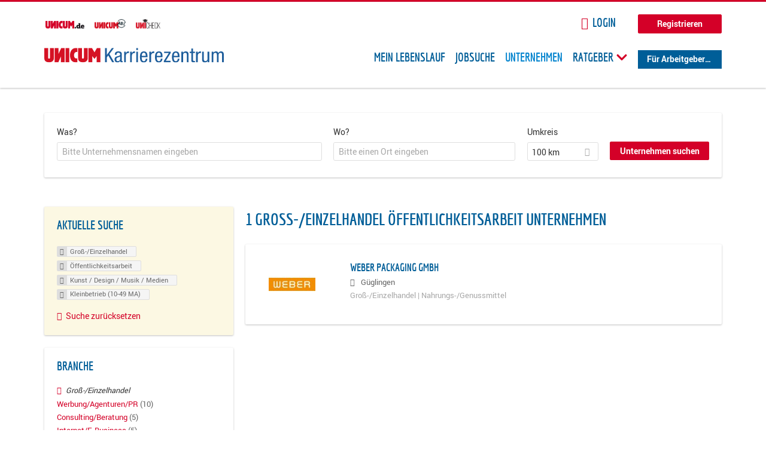

--- FILE ---
content_type: text/html; charset=utf-8
request_url: https://karriere.unicum.de/firmen/gross-einzelhandel/oeffentlichkeitsarbeit/kunst-design-musik-medien/kleinbetrieb-10-49-ma
body_size: 11108
content:
<!DOCTYPE html>
  <!--[if IEMobile 7]><html class="no-js ie iem7" lang="de" dir="ltr"><![endif]-->
  <!--[if lte IE 6]><html class="no-js ie lt-ie9 lt-ie8 lt-ie7" lang="de" dir="ltr"><![endif]-->
  <!--[if (IE 7)&(!IEMobile)]><html class="no-js ie lt-ie9 lt-ie8" lang="de" dir="ltr"><![endif]-->
  <!--[if IE 8]><html class="no-js ie lt-ie9" lang="de" dir="ltr"><![endif]-->
  <!--[if (gte IE 9)|(gt IEMobile 7)]><html class="no-js ie" lang="de" dir="ltr" prefix="og: http://ogp.me/ns# content: http://purl.org/rss/1.0/modules/content/ dc: http://purl.org/dc/terms/ foaf: http://xmlns.com/foaf/0.1/ rdfs: http://www.w3.org/2000/01/rdf-schema# sioc: http://rdfs.org/sioc/ns# sioct: http://rdfs.org/sioc/types# skos: http://www.w3.org/2004/02/skos/core# xsd: http://www.w3.org/2001/XMLSchema# schema: http://schema.org/"><![endif]-->
  <!--[if !IE]><!--><html class="no-js" lang="de" dir="ltr" prefix="og: http://ogp.me/ns# content: http://purl.org/rss/1.0/modules/content/ dc: http://purl.org/dc/terms/ foaf: http://xmlns.com/foaf/0.1/ rdfs: http://www.w3.org/2000/01/rdf-schema# sioc: http://rdfs.org/sioc/ns# sioct: http://rdfs.org/sioc/types# skos: http://www.w3.org/2004/02/skos/core# xsd: http://www.w3.org/2001/XMLSchema# schema: http://schema.org/"><!--<![endif]-->
<head>
  <title>Groß-/Einzelhandel Öffentlichkeitsarbeit Kunst / Design / Musik / Medien Kleinbetrieb (10-49 MA) Unternehmen | Karrierezentrum</title>
  <!--[if IE]><![endif]-->
<meta charset="utf-8" />
<meta name="robots" content="noindex, follow" />
<meta name="description" content="1 Groß-/Einzelhandel Öffentlichkeitsarbeit Kunst / Design / Musik / Medien Kleinbetrieb (10-49 MA) Unternehmen - Unternehmen auf Karrierezentrum" />
<script type="application/ld+json">{"@context":"http:\/\/schema.org","@type":"WebSite","name":"Karrierezentrum","url":"https:\/\/karriere.unicum.de"}</script>
<link as="image" href="https://karriere.unicum.de/sites/default/files/unicum-karrierezentrum-logo.svg" rel="preload" />
<link as="font" href="https://karriere.unicum.de/profiles/recruiter/themes/epiq/dist/fonts/fontawesome-webfont.woff" type="font/woff" crossorigin="1" rel="preload" />
<link as="font" href="https://karriere.unicum.de/sites/all/themes/unicum_ng/dist/fonts/opensans/OpenSans.woff?v=1.0.0" crossorigin="1" type="font/woff2" rel="preload" />
<link as="font" href="https://karriere.unicum.de/sites/all/themes/unicum_ng/dist/fonts/opensans/OpenSans.woff2?v=1.0.0" crossorigin="1" type="font/woff2" rel="preload" />
<link as="font" href="https://karriere.unicum.de/sites/all/themes/unicum_ng/dist/fonts/opensans/OpenSans-Bold.woff?v=1.0.0" crossorigin="1" type="font/woff2" rel="preload" />
<link as="font" href="https://karriere.unicum.de/sites/all/themes/unicum_ng/dist/fonts/opensans/OpenSans-Bold.woff2?v=1.0.0" crossorigin="1" type="font/woff2" rel="preload" />
<link as="font" href="https://karriere.unicum.de/sites/all/themes/unicum_ng/dist/fonts/opensans/OpenSans-Italic.woff?v=1.0.0" crossorigin="1" type="font/woff2" rel="preload" />
<link as="font" href="https://karriere.unicum.de/sites/all/themes/unicum_ng/dist/fonts/opensans/OpenSans-Italic.woff2?v=1.0.0" crossorigin="1" type="font/woff2" rel="preload" />
<link as="font" href="https://karriere.unicum.de/sites/all/themes/unicum_ng/dist/fonts/opensans/OpenSans-Semibold.woff?v=1.0.0" crossorigin="1" type="font/woff2" rel="preload" />
<link as="font" href="https://karriere.unicum.de/sites/all/themes/unicum_ng/dist/fonts/opensans/OpenSans-Semibold.woff2?v=1.0.0" crossorigin="1" type="font/woff2" rel="preload" />
<link rel="shortcut icon" href="https://karriere.unicum.de/sites/all/themes/unicum_ng/favicon.ico" type="image/vnd.microsoft.icon" />
<script>dataLayer = [{"userUid":0}];</script>
<link rel="profile" href="http://www.w3.org/1999/xhtml/vocab" />
<meta property="og:image" name="twitter:image:src" content="https://karriere.unicum.de/sites/all/themes/unicum_ng/dist/images/og-image.jpg" />
<meta property="og:image" content="https://karriere.unicum.de/sites/all/themes/unicum_ng/dist/images/og-image.jpg" />
<meta name="HandheldFriendly" content="true" />
<meta name="MobileOptimized" content="width" />
<meta http-equiv="cleartype" content="on" />
<link rel="apple-touch-icon-precomposed" href="https://karriere.unicum.de/sites/all/themes/unicum_ng/apple-touch-icon-precomposed.png" />
<link rel="apple-touch-icon" href="https://karriere.unicum.de/sites/all/themes/unicum_ng/apple-touch-icon.png" />
<meta name="viewport" content="width=device-width, initial-scale=1.0, minimum-scale=1.0" />
<meta name="generator" content="Drupal 7 (https://www.drupal.org)" />
<link rel="canonical" href="https://karriere.unicum.de/firmen/gross-einzelhandel/oeffentlichkeitsarbeit/kunst-design-musik-medien/kleinbetrieb-10-49-ma" />
<meta property="og:site_name" content="Karrierezentrum" />
<meta property="og:type" content="article" />
<meta property="og:url" content="https://karriere.unicum.de/firmen/gross-einzelhandel/oeffentlichkeitsarbeit/kunst-design-musik-medien/kleinbetrieb-10-49-ma" />
  <link type="text/css" rel="stylesheet" href="https://karriere.unicum.de/sites/default/files/advagg_css/css__MGYe8BQMpEbG5w0P9wGnMuK77K79SzZB76PtgJXvNJg__40bRhkwrIfQBhz5HVJv4q551a6_VdcdFWwD9PG_xjqY__MKN6ot5JlQ6690hHapBrIorVku4jEBISNej9FWLDiRk.css" media="all" />
<style>@font-face{font-family:'drop';src:local(Arial),local(Droid)}@font-face{font-family:'spinjs';src:local(Arial),local(Droid)}.ajax-progress div.throbber{font-family:drop !important;line-height:90px;text-indent:50px;word-spacing:30px;letter-spacing:50px;font-size:50px;font-weight:300;color:#3182c5;background-color:#fff}</style>
<link type="text/css" rel="stylesheet" href="https://karriere.unicum.de/sites/default/files/advagg_css/css__I7Qeu2AwC63XbSsOIKHUMu7XOXiBTN-y1M2fe1tFaO4__hjRk8fiq7qfqnfskO9m9feg7D6qP2cPcmHL9dhwjLbU__MKN6ot5JlQ6690hHapBrIorVku4jEBISNej9FWLDiRk.css" media="all" />

<!--[if lte IE 8]>
<link type="text/css" rel="stylesheet" href="https://karriere.unicum.de/sites/default/files/advagg_css/css__RaQftD9HyPd4uPmz7i3LfR-8jRgZUPDmXJaZ5kvknM4__1wB_UJ5uFFBh0AebLVvknbC690BuKwdj8B_M2pfMkbU__MKN6ot5JlQ6690hHapBrIorVku4jEBISNej9FWLDiRk.css" media="all" />
<![endif]-->
  <script type="text/javascript" src="https://karriere.unicum.de/sites/default/files/advagg_js/js__28y1XDbdTE31StYF_ZUsup7NSS8xdACxSVDWX_8h4CI__4aAa6wTLW0AoH_uqCQ7lkZsGMNzPmCVwdVlnkqM-kwI__MKN6ot5JlQ6690hHapBrIorVku4jEBISNej9FWLDiRk.js"></script>
<script type="text/javascript">
<!--//--><![CDATA[//><!--
document.createElement( "picture" );
//--><!]]>
</script>
<script type="text/javascript" src="https://karriere.unicum.de/sites/default/files/advagg_js/js__gyLbfOItYl8NLy-g4pbfGJHe_hMl20p0kUY71bBALc0__SfYhzI3cWzyZy_3bhOepRoE25wbXgnx4CiOBPvp-9Dc__MKN6ot5JlQ6690hHapBrIorVku4jEBISNej9FWLDiRk.js"></script>
<script type="text/javascript" src="https://maps.googleapis.com/maps/api/js?key=AIzaSyCWqxiBbPXMFjxLCX_6Zdsuuqlmrdk9FdU&amp;libraries=places&amp;language=de"></script>
<script type="text/javascript" src="https://karriere.unicum.de/sites/default/files/advagg_js/js__-ecI8BoX_Q7JC9yZDtGddIUfxacFfiuikmVuvubTW-A__kOus15k0Gim3zbmlUpz9pti5GQJ3fQYl_pcaKBKzxQQ__MKN6ot5JlQ6690hHapBrIorVku4jEBISNej9FWLDiRk.js"></script>
<script type="text/javascript" async="async" src="https://securepubads.g.doubleclick.net/tag/js/gpt.js"></script>
<script type="text/javascript">
<!--//--><![CDATA[//><!--
var googletag=googletag||{};googletag.cmd=googletag.cmd||[];
//--><!]]>
</script>
<script type="text/javascript" src="https://karriere.unicum.de/sites/default/files/advagg_js/js__7Ig3WXQ1TSJNUZBq9frmQyZmSRKjh9K33W1EXnOmAmY__Dwz42xDshCzPEC4DaOZEAAvBiWjWyEFU5S-Z1YZhM5E__MKN6ot5JlQ6690hHapBrIorVku4jEBISNej9FWLDiRk.js"></script>
<script type="text/javascript" src="https://karriere.unicum.de/sites/default/files/advagg_js/js__sFPiGtMG3UL_jaQ8kU0AbDAVfthhTuU5n8Wt0oKigPU__iyZU8OZQQnPpYMCIcrpafs4n5ACdkZunFKjqh-WvRBg__MKN6ot5JlQ6690hHapBrIorVku4jEBISNej9FWLDiRk.js"></script>
<script type="text/javascript" src="https://karriere.unicum.de/sites/default/files/advagg_js/js__2Anhq8cfg7jW5LKla6nuDCQw9dk6_xtiKE3s0bkAOYA__eRtMZaLnCYA5AvZAKTIH3MU4gk_1IcEo6NphAg48jLc__MKN6ot5JlQ6690hHapBrIorVku4jEBISNej9FWLDiRk.js"></script>
<script type="text/javascript" src="https://karriere.unicum.de/sites/default/files/advagg_js/js__XP5DCsQPY6MC0yZULmDacBIOjX7i7FibjaXZ_lbifeI__lydWGeJDUBEtYpwYtu7j7713KHTFKfx4Xp8UEfdt9ss__MKN6ot5JlQ6690hHapBrIorVku4jEBISNej9FWLDiRk.js"></script>
<script type="text/javascript" src="https://karriere.unicum.de/sites/default/files/advagg_js/js__1FY1yspgwIZR5g4XMxFR_jEoyHnCF9UyW386DXV3Zis__MXcfwxlXwxgZt2PBbLUK3JNCrZholrgggD6JHTFzMLo__MKN6ot5JlQ6690hHapBrIorVku4jEBISNej9FWLDiRk.js"></script>
<script type="text/javascript">
<!--//--><![CDATA[//><!--
jQuery.extend(Drupal.settings, {"basePath":"\/","pathPrefix":"","setHasJsCookie":0,"overlay":{"paths":{"admin":"user\/*\/addressbook\/*\/create\nuser\/*\/addressbook\/*\/edit\/*\nuser\/*\/addressbook\/*\/delete\/*\nnode\/*\/access\nimport\nimport\/*\nnode\/*\/import\nnode\/*\/delete-items\nnode\/*\/log\nfield-collection\/*\/*\/edit\nfield-collection\/*\/*\/delete\nfield-collection\/*\/add\/*\/*\nnode\/*\/edit\nnode\/*\/delete\nnode\/*\/revisions\nnode\/*\/revisions\/*\/revert\nnode\/*\/revisions\/*\/delete\nnode\/add\nnode\/add\/*\noverlay\/dismiss-message\njob-bookmarks-anon\njob-bookmarks-anon\/*\nfield-collection\/*\/*\/*\nreplicate\/*\/*\nnode\/*\/replicate\nfield-collection\/*\/*\/replicate\nuser\/*\/socialmedia\nbatch\ntaxonomy\/term\/*\/edit\nuser\/*\/cancel\nuser\/*\/edit\/*\nnode\/*\/revisions\/view\/*\/*\nuser\/*\/saved-searches\ncontact\nresume_set_hidden\/*\njob_unpublish\/*\nbenutzer\nbenutzer\/registrieren\njob_application_reject\/*\nresume-contact-request\/*\nresume-contact-request-approved\/*\nuser\/verify\nrecruiter\/add-job","non_admin":"admin\/structure\/block\/demo\/*\nfield-collection\/*\/*\/view\nadmin\/reports\/status\/php\nadmin\/config\/system\/google-analytics-reports-api\nadmin\/commerce\/orders\/*\/pdf-invoice"},"pathPrefixes":["en","de","id-lang"],"ajaxCallback":"overlay-ajax"},"hurricane":{"map":{"line-height":true,"text-indent":true,"word-spacing":true,"letter-spacing":true,"font-size":true,"font-weight":[null,100,200,300,400,500,600,700,800,900],"font-family":["drop","spinjs"],"text-transform":[null,"none","capitalize","uppercase"],"text-decoration":[null,"none","underline","overline","line-through","blink"],"text-align":[null,"left","right","center","justify"],"white-space":[null,"normal","pre","nowrap","pre-wrap","pre-line"],"font-style":[null,"normal","italic","oblique"],"color":false,"background-color":false}},"search_api_autocomplete":{"search_api_views_company_profile_search":{"custom_path":true}},"formawesome":{"excludes":[""]},"states":{"#edit-company-geo-location":{"visible":{":input[name=\u0022radius\u0022],dummy-empty":{"!value":"empty"},":input[name=\u0022radius\u0022],dummy-not-empty":{"!value":"not empty"}}}},"geocomplete_views_form":{"fields":[{"input":"edit-company-geo-location","root":"root-company-geo-location","dataSelector":"data-geo","logActivity":false,"submit":"edit-submit-company-profile-search","placeholder":"Bitte einen Ort eingeben","returnTypes":["(cities)"],"minLength":1,"queryDelay":250,"fixtures":null,"placeDetailFields":["address_components","formatted_address"],"forceGeocompleteLabel":false},{"input":"edit-company-geo-location","root":"root-company-geo-location","dataSelector":"data-geo","logActivity":false,"submit":"edit-submit-company-profile-search","placeholder":"Bitte einen Ort eingeben","returnTypes":["(cities)"],"minLength":1,"queryDelay":250,"fixtures":null,"placeDetailFields":["address_components","formatted_address"],"forceGeocompleteLabel":false}],"location_bias":{"lat":51,"lng":10,"radius":1000000,"strictBounds":false}},"urlIsAjaxTrusted":{"\/firmen\/gross-einzelhandel\/oeffentlichkeitsarbeit\/kunst-design-musik-medien\/kleinbetrieb-10-49-ma":true},"better_exposed_filters":{"views":{"company_profile_search":{"displays":{"page":{"filters":{"search_api_views_fulltext":{"required":false},"company_geo_location":{"required":false}}}}}}},"facetapi":{"facets":[{"limit":"5","id":"facetapi-facet-search-apicompany-profile-search-block-field-company-profile-infofield-company-size","searcher":"search_api@company_profile_search","realmName":"block","facetName":"field_company_profile_info:field_company_size","queryType":null,"widget":"facetapi_links","showMoreText":"Show more","showFewerText":"Show fewer"},{"limit":"5","id":"facetapi-facet-search-apicompany-profile-search-block-field-company-profile-infofield-company-occupational-fieldparents-all","searcher":"search_api@company_profile_search","realmName":"block","facetName":"field_company_profile_info:field_company_occupational_field:parents_all","queryType":null,"widget":"facetapi_links","showMoreText":"Show more","showFewerText":"Show fewer"},{"limit":"5","id":"facetapi-facet-search-apicompany-profile-search-block-field-company-profile-infofield-company-industryparents-all","searcher":"search_api@company_profile_search","realmName":"block","facetName":"field_company_profile_info:field_company_industry:parents_all","queryType":null,"widget":"facetapi_links","showMoreText":"Show more","showFewerText":"Show fewer"},{"limit":"5","id":"facetapi-facet-search-apicompany-profile-search-block-field-company-profile-infofield-company-field-of-studiesparents-all","searcher":"search_api@company_profile_search","realmName":"block","facetName":"field_company_profile_info:field_company_field_of_studies:parents_all","queryType":null,"widget":"facetapi_links","showMoreText":"Show more","showFewerText":"Show fewer"},{"limit":"0","id":"facetapi-facet-search-apicompany-profile-search-block-search-api-aggregation-first-company-name-letter","searcher":"search_api@company_profile_search","realmName":"block","facetName":"search_api_aggregation_first_company_name_letter","queryType":null,"widget":"facetapi_links","showMoreText":"Show more","showFewerText":"Show fewer"}]},"baseUrl":"https:\/\/karriere.unicum.de","jobsPageUrl":"https:\/\/karriere.unicum.de\/jobs","dataLayer":{"languages":{"en":{"language":"en","name":"English","native":"English","direction":"0","enabled":"1","plurals":"0","formula":"","domain":"","prefix":"en","weight":"0","javascript":""},"de":{"language":"de","name":"German","native":"Deutsch","direction":"0","enabled":"1","plurals":"2","formula":"($n!=1)","domain":"","prefix":"de","weight":"0","javascript":"CHHBbKZYTYhRWJ0omRwJjzeVQZlkFx6LB8NuhAKtWS4"},"id-lang":{"language":"id-lang","name":"ID","native":"ID","direction":"0","enabled":"1","plurals":"0","formula":"","domain":"","prefix":"id-lang","weight":"0","javascript":"f4dTVkBPW4AHO__OHM7cGq69-yrKfuR_szS0eVoqDZg"},"jq":{"language":"jq","name":"jobiqo","native":"jobiqo","direction":"0","enabled":"0","plurals":"0","formula":"","domain":"","prefix":"jq","weight":"0","javascript":"A6Pwj7D6F-g9a2TteEx4d_38p2tawqHe2efAYYYh4gk"}},"defaultLang":"de"},"ajaxPageState":{"js":{"profiles\/recruiter\/modules\/picture\/picturefill\/picturefill.js":1,"profiles\/recruiter\/modules\/picture\/picture.js":1,"sites\/all\/modules\/adspirit\/js\/internal_link_tracking.js":1,"public:\/\/google_tag\/google_tag.script.js":1,"profiles\/recruiter\/modules\/jquery_update\/replace\/jquery\/1.12\/jquery.min.js":1,"misc\/jquery-extend-3.4.0.js":1,"misc\/jquery-html-prefilter-3.5.0-backport.js":1,"misc\/jquery.once.js":1,"misc\/drupal.js":1,"profiles\/recruiter\/themes\/omega\/omega\/js\/no-js.js":1,"profiles\/recruiter\/modules\/jquery_update\/js\/jquery_browser.js":1,"profiles\/recruiter\/modules\/jquery_update\/replace\/ui\/ui\/minified\/jquery.ui.core.min.js":1,"misc\/jquery.ba-bbq.js":1,"modules\/overlay\/overlay-parent.js":1,"profiles\/recruiter\/modules\/hurricane\/hurricane.js":1,"profiles\/recruiter\/modules\/hurricane\/drop.js":1,"profiles\/recruiter\/libraries\/selectize.js\/dist\/js\/standalone\/selectize.js":1,"profiles\/recruiter\/modules\/formawesome\/js\/formawesome.selectize-accessible.js":1,"profiles\/recruiter\/modules\/formawesome\/js\/formawesome.selectize.js":1,"misc\/states.js":1,"misc\/form-single-submit.js":1,"profiles\/recruiter\/modules\/visualization\/js\/visualization.js":1,"sites\/all\/modules\/adspirit\/js\/consentmanager.js":1,"public:\/\/languages\/de_CHHBbKZYTYhRWJ0omRwJjzeVQZlkFx6LB8NuhAKtWS4.js":1,"misc\/autocomplete.js":1,"profiles\/recruiter\/modules\/search_api_autocomplete\/search_api_autocomplete.js":1,"https:\/\/maps.googleapis.com\/maps\/api\/js?key=AIzaSyCWqxiBbPXMFjxLCX_6Zdsuuqlmrdk9FdU\u0026libraries=places\u0026language=de":1,"profiles\/recruiter\/modules\/picture\/lazysizes\/lazysizes.js":1,"https:\/\/securepubads.g.doubleclick.net\/tag\/js\/gpt.js":1,"profiles\/recruiter\/themes\/epiq\/bower_components\/hammerjs\/hammer.js":1,"profiles\/recruiter\/themes\/epiq\/dist\/js\/mobile_menu.js":1,"profiles\/recruiter\/modules\/facetapi\/facetapi.js":1,"profiles\/recruiter\/modules\/datalayer\/datalayer.js":1,"profiles\/recruiter\/modules\/hurricane\/hurricane_integration\/hurricane_autocomplete.js":1,"profiles\/recruiter\/modules\/recruiter_internal\/recruiter_geocomplete\/js\/dist\/main.js":1,"profiles\/recruiter\/modules\/formawesome\/js\/formawesome.status.js":1,"profiles\/recruiter\/themes\/epiq\/bower_components\/jquery-tiptip\/jquery.tipTip.minified.js":1,"profiles\/recruiter\/themes\/epiq\/bower_components\/matchMedia\/matchMedia.js":1,"profiles\/recruiter\/themes\/epiq\/bower_components\/jquery-placeholder\/jquery.placeholder.js":1,"profiles\/recruiter\/themes\/epiq\/bower_components\/svgxuse\/svgxuse.js":1,"profiles\/recruiter\/themes\/epiq\/dist\/js\/dialog.js":1,"profiles\/recruiter\/themes\/epiq\/dist\/js\/dropbutton.js":1,"profiles\/recruiter\/themes\/epiq\/dist\/js\/overlay.js":1,"profiles\/recruiter\/themes\/epiq\/dist\/js\/main.js":1,"profiles\/recruiter\/themes\/epiq\/dist\/js\/polyfill.js":1,"sites\/all\/themes\/unicum_ng\/dist\/js\/unicum_ng.js":1}}});
//--><!]]>
</script>
</head>
<body class="html not-front not-logged-in page-search page-search-companies page-search-companies-gross-einzelhandel page-search-companies-gross-einzelhandel-oeffentlichkeitsarbeit page-search-companies-gross-einzelhandel-oeffentlichkeitsarbeit-kunst-design-musik-medien page-search-companies-gross-einzelhandel-oeffentlichkeitsarbeit-kunst-design-musik-medien-kleinbetrieb-10-49-ma i18n-de section-search sidebar-first has-branding-logo" x-ms-format-detection="none">
  <a href="#main-content" class="element-invisible element-focusable">Zum Hauptinhalt springen</a>
  <script src="/sites/all/modules/adspirit/js/consentmanager.js"></script><script src="/sites/all/modules/adspirit/js/adition_karriere_init.js"></script><noscript aria-hidden="true"><iframe src="https://www.googletagmanager.com/ns.html?id=GTM-M9WWB2Z" height="0" width="0" style="display:none;visibility:hidden" title="Google Tag Manager">Google Tag Manager</iframe></noscript>  <div class="l-page-wrapper clearfix">
  <div class="superbanner-top" dir="superbanner-top">
      </div>
  <div  class="l-page">
    <header class="l-header" role="banner">
      <div class="l-mobile-menu">
        <div class="menu">
          <button class="menu--mobile__switch svg-icon--action svg-icon">
            
<span class="recruiter-epiq-icon svg-icon"  class="recruiter-epiq-icon svg-icon">
<svg xmlns="http://www.w3.org/2000/svg" role="img" aria-labelledby="bars" viewBox="0 0 100 100">
      <title id="bars">Menü</title>
    <use
    xlink:href="https://karriere.unicum.de/sites/all/themes/unicum_ng/dist/icons/defs/icons.svg#bars"></use>
</svg>
</span>
          </button>
        </div>
        <div class="l-branding-mobile">
                                    <a href="/"
                 title="Karrierezentrum" rel="home"
                 class="site-logo">
                <img src="https://karriere.unicum.de/sites/default/files/unicum-karrierezentrum-logo.svg"
                     alt="Karrierezentrum"/>
              </a>
                                        </div>
        <a href="/search/job" class="svg-icon--action svg-icon">
          
<span class="recruiter-epiq-icon svg-icon"  class="recruiter-epiq-icon svg-icon">
<svg xmlns="http://www.w3.org/2000/svg" role="img" aria-labelledby="search" viewBox="0 0 100 100">
      <title id="search">Jobs suchen</title>
    <use
    xlink:href="https://karriere.unicum.de/sites/all/themes/unicum_ng/dist/icons/defs/icons.svg#search"></use>
</svg>
</span>
        </a>
      </div>
      <div class="l-container">
        <div class="l-branding">
                      <a href="/"
               title="Karrierezentrum" rel="home"
               class="site-logo">
              <img src="https://karriere.unicum.de/sites/default/files/unicum-karrierezentrum-logo.svg"
                   alt="Karrierezentrum"/>
            </a>
                    
                            </div>

          <div class="l-region l-region--header">
    <div id="block-block-24" class="block block--block block--block-24">
        <div class="block__content">
    <script src="https://abi.unicum.de/sites/all/themes/unicum/js/adition_karriere_init.js" async="true"></script>  </div>
</div>
  </div>
        <div class="l-navigation-container mobile-menu">
          <div class="navigation-wrapper">
            <div class="navigation__mobile-menu-branding">
                              <a href="/"
                   title="Karrierezentrum" rel="home"
                   class="site-logo">
                  <img src="https://karriere.unicum.de/sites/default/files/unicum-karrierezentrum-logo.svg"
                       alt="Karrierezentrum"/>
                </a>
                            <button class="mobile-menu__close svg-icon--action">
                
<span class="recruiter-epiq-icon svg-icon svg-icon--action"  class="recruiter-epiq-icon svg-icon svg-icon--action">
<svg xmlns="http://www.w3.org/2000/svg" role="img" aria-labelledby="times" viewBox="0 0 100 100">
      <title id="times">Menü schließen</title>
    <use
    xlink:href="https://karriere.unicum.de/sites/all/themes/unicum_ng/dist/icons/defs/icons.svg#times"></use>
</svg>
</span>
              </button>
            </div>
            <div class="l-navigation-top">
                              <div class="l-region l-region--navigation-top">
    <div id="block-block-5" class="block block--block block--toolbar block--block-5">
        <div class="block__content">
    <ul class="menu">
<li><a href="https://www.unicum.de"><img style="padding-left: 2px;" alt="UNICUM.de" src="/sites/all/themes/unicum_ng/dist/images/logos/unicumde-logo.png" target="_blank" /></a></li>
<li><a href="https://abi.unicum.de/"><img alt="Unicum Abi" src="/sites/all/themes/unicum_ng/dist/images/logos/unicum-abi-logo.png" target="_blank" /></a></li>
<li><a href="https://unicheck.unicum.de"><img alt="UNIcheck" src="/sites/all/themes/unicum_ng/dist/images/logos/unicheck-logo.png" target="_blank" /></a></li>
</ul>
  </div>
</div>
<nav id="block-menu-menu-login-menu" role="navigation" class="block block--menu block-user-menu block--menu-menu-login-menu">
      
  <ul class="menu"><li class="first leaf"><a href="/user/login?current=search/companies/gross-einzelhandel/oeffentlichkeitsarbeit/kunst-design-musik-medien/kleinbetrieb-10-49-ma" class="login-transparent">Login</a></li>
<li class="last leaf"><a href="/user/register" class="button--register">Registrieren</a></li>
</ul></nav>
  </div>
            </div>
            <div class="l-navigation-main">
                <div class="l-region l-region--navigation">
    <nav id="block-menu-menu-applicant-menu" role="navigation" class="block block--menu block-main-menu block-applicant-menu block--menu-menu-applicant-menu">
      
  <ul class="menu"><li class="first leaf"><a href="/lebenslauf">Mein Lebenslauf</a></li>
<li class="leaf"><a href="/jobs">Jobsuche</a></li>
<li class="expanded active-trail"><a href="/firmen" title="" class="active-trail active">Unternehmen</a></li>
<li class="expanded menu--list has-sub-menu"><button class="sub-menu__trigger svg-icon--action svg-icon--baseline">Ratgeber
<span class="recruiter-epiq-icon trigger__icon--mobile svg-icon svg-icon--action"  class="recruiter-epiq-icon trigger__icon--mobile svg-icon svg-icon--action">
<svg xmlns="http://www.w3.org/2000/svg" role="img" aria-labelledby="chevron-right" viewBox="0 0 100 100">
    <use
    xlink:href="https://karriere.unicum.de/sites/all/themes/unicum_ng/dist/icons/defs/icons.svg#chevron-right"></use>
</svg>
</span>

<span class="recruiter-epiq-icon trigger__icon--desktop svg-icon svg-icon--action"  class="recruiter-epiq-icon trigger__icon--desktop svg-icon svg-icon--action">
<svg xmlns="http://www.w3.org/2000/svg" role="img" aria-labelledby="chevron-down" viewBox="0 0 100 100">
    <use
    xlink:href="https://karriere.unicum.de/sites/all/themes/unicum_ng/dist/icons/defs/icons.svg#chevron-down"></use>
</svg>
</span>
</button><ul class="menu"><li><button class="sub-menu__close svg-icon--action svg-icon--baseline">
<span class="recruiter-epiq-icon svg-icon"  class="recruiter-epiq-icon svg-icon">
<svg xmlns="http://www.w3.org/2000/svg" role="img" aria-labelledby="chevron-left" viewBox="0 0 100 100">
    <use
    xlink:href="https://karriere.unicum.de/sites/all/themes/unicum_ng/dist/icons/defs/icons.svg#chevron-left"></use>
</svg>
</span>
Zurück</button></li><li class="expanded menu--list has-sub-menu sub-menu__main-link"><a href="https://karriere.unicum.de/ratgeber">Ratgeber</a></li>
<li class="first leaf"><a href="https://karriere.unicum.de/tipps-jobsuche">Tipps zur Jobsuche</a></li>
<li class="leaf"><a href="https://karriere.unicum.de/erfolgreich-bewerben">Erfolgreich bewerben</a></li>
<li class="leaf"><a href="https://karriere.unicum.de/berufseinstieg">Berufseinstieg</a></li>
<li class="leaf"><a href="https://karriere.unicum.de/erfolg-im-job">Erfolg im Job</a></li>
<li class="leaf"><a href="https://karriere.unicum.de/berufe">Berufe</a></li>
<li class="leaf"><a href="https://karriere.unicum.de/gehalt">Gehalt</a></li>
<li class="leaf"><a href="https://karriere.unicum.de/arbeiten-im-ausland">Arbeiten im Ausland</a></li>
<li class="last leaf"><a href="https://karriere.unicum.de/wissenswertes-berufsleben">Wissenswertes</a></li>
</ul></li>
<li class="last leaf"><a href="/unternehmen" class="menu-item--switch">Für Arbeitgeber</a></li>
</ul></nav>
  </div>
            </div>
          </div>
        </div>
      </div>
    </header>

    
          <div class="l-search">
        <div class="l-container">
            <div class="l-region l-region--search">
    <div id="block-views-cc6b601be0835d68231107649541f5e8" class="block block--views block-search block-company-search block--views-cc6b601be0835d68231107649541f5e8">
        <div class="block__content">
    <form class="views-exposed-form-company-profile-search-page" action="/firmen/gross-einzelhandel/oeffentlichkeitsarbeit/kunst-design-musik-medien/kleinbetrieb-10-49-ma" method="get" id="views-exposed-form-company-profile-search-page" accept-charset="UTF-8"><div><div class="views-exposed-form">
  <div class="views-exposed-widgets clearfix">
          <div id="edit-search-api-views-fulltext-wrapper" class="views-exposed-widget views-widget-filter-search_api_views_fulltext ">
                  <label for="edit-search-api-views-fulltext">
            Was?          </label>
          <div class="views-widget">
            <div class="form-item form-type-autocomplete form-type-textfield form-item-search-api-views-fulltext">
 <div class="form-item-input"><input class="auto_submit form-text form-autocomplete" data-search-api-autocomplete-search="search_api_views_company_profile_search" placeholder="Bitte Unternehmensnamen eingeben" type="text" id="edit-search-api-views-fulltext" name="search_api_views_fulltext" value="" size="30" maxlength="128" /><input type="hidden" id="edit-search-api-views-fulltext-autocomplete" value="https://karriere.unicum.de/sapi_autocomplete.php?machine_name=search_api_views_company_profile_search" disabled="disabled" class="autocomplete" />
</div></div>
          </div>
                      </div>
                <div id="edit-company-geo-location-wrapper" class="views-exposed-widget views-widget-filter-company_geo_location has-operator ">
                  <label for="edit-company-geo-location">
            Wo?          </label>
          <div class="views-widget">
            <input id="edit-company-geo-location" type="hidden" name="company_geo_location" value="" />
<div id='root-company-geo-location'></div>          </div>
                      </div>
              <div class='views-exposed-widget views-widget-filter-company_geo_location views-geo-radius'>
          <label for="edit-radius">
            Umkreis          </label>
          <div class="views-operator">
            <div class="form-item form-type-select form-item-radius">
  <div class="form-item-input"><select class="formawesome-enhanced form-select" id="edit-radius" name="radius"><option value="">-</option><option value="5">5 km</option><option value="25">25 km</option><option value="50">50 km</option><option value="100" selected="selected">100 km</option><option value="200">200 km</option></select>
</div></div>
          </div>
        </div>
                          <div class="views-exposed-widget views-submit-button">
      <div><a class="mobile-facets__trigger svg-icon--action svg-icon--baseline">
<span class="recruiter-epiq-icon svg-icon"  class="recruiter-epiq-icon svg-icon">
<svg xmlns="http://www.w3.org/2000/svg" role="img" aria-labelledby="sliders-h" viewBox="0 0 100 100">
    <use
    xlink:href="https://karriere.unicum.de/sites/all/themes/unicum_ng/dist/icons/defs/icons.svg#sliders-h"></use>
</svg>
</span>
Detailsuche</a></div><div class="form-item form-type-submit form-item-Unternehmen-suchen">
 <input type="submit" id="edit-submit-company-profile-search" name="Unternehmen suchen" value="Unternehmen suchen" class="form-submit button button--primary" />
</div>
<input class="latitude" data-geo="lat" type="hidden" name="lat" value="" />
<input class="longitude" data-geo="lng" type="hidden" name="lon" value="" />
<input class="country" data-geo="country" type="hidden" name="country" value="" />
<input class="administrative_area_level_1" data-geo="administrative_area_level_1" type="hidden" name="administrative_area_level_1" value="" />
    </div>
      </div>
</div>
</div></form>  </div>
</div>
  </div>
        </div>
      </div>
    
    <div class="l-main">
      <div class="l-container">
        <div class="l-content" role="main">
          <a id="main-content"></a>
                                                                                            <div class="l-region l-region--content">
    <div class="view view-company-profile-search view-id-company_profile_search view-display-id-page view-dom-id-7c7072eca5c45b3de4f04bf96e1ec06a">
            <div class="view-header">
      <h1 class="search-result-header">1 Groß-/Einzelhandel Öffentlichkeitsarbeit Unternehmen</h1>    </div>
  
  
  
      <div class="view-content">
        <div class="views-row views-row-1 views-row-odd views-row-first views-row-last">
    <div class="entity entity-profile2 profile2-company-profile company_profile--teaser company-profile--teaser clearfix" about="/unternehmen/weber-packaging-gmbh" typeof="" class="entity entity-profile2 profile2-company-profile company_profile--teaser">
  <div class="content">

    <a title='WEBER Packaging GmbH' href='/unternehmen/weber-packaging-gmbh'>
              <div class="company-profile__logo" >
          <picture  title="WEBER Packaging GmbH">
<!--[if IE 9]><video style="display: none;"><![endif]-->
<source data-srcset="https://karriere.unicum.de/sites/default/files/styles/squared_teaser_logo_wide_1x/public/company_logos/weber-logo_4c.jpg?itok=h-WgpG3A 1x, https://karriere.unicum.de/sites/default/files/styles/squared_teaser_logo_wide_2x/public/company_logos/weber-logo_4c.jpg?itok=YtPsxQwo 2x" data-aspectratio="200/200" media="(min-width: 1200px)" />
<source data-srcset="https://karriere.unicum.de/sites/default/files/styles/squared_teaser_logo_narrow_1x/public/company_logos/weber-logo_4c.jpg?itok=O9v_3bB_ 1x, https://karriere.unicum.de/sites/default/files/styles/squared_teaser_logo_narrow_2x/public/company_logos/weber-logo_4c.jpg?itok=YeV6MtoF 2x" data-aspectratio="200/200" media="(min-width: 800px)" />
<source data-srcset="https://karriere.unicum.de/sites/default/files/styles/squared_teaser_logo_small_1x/public/company_logos/weber-logo_4c.jpg?itok=IfFiLE4W 1x, https://karriere.unicum.de/sites/default/files/styles/squared_teaser_logo_small_2x/public/company_logos/weber-logo_4c.jpg?itok=pLq53rDC 2x" data-aspectratio="150/150" media="(min-width: 480px)" />
<source data-srcset="https://karriere.unicum.de/sites/default/files/styles/squared_teaser_logo_mobile_1x/public/company_logos/weber-logo_4c.jpg?itok=qD1WmxGf 1x, https://karriere.unicum.de/sites/default/files/styles/squared_teaser_logo_mobile_2x/public/company_logos/weber-logo_4c.jpg?itok=pFI-OWyQ 2x" data-aspectratio="200/200" media="(min-width: 0px)" />
<!--[if IE 9]></video><![endif]-->
<img  class="lazyload" data-aspectratio="" data-src="https://karriere.unicum.de/sites/default/files/styles/frontpage_company_logo/public/company_logos/weber-logo_4c.jpg?itok=TJNu3zDC" alt="WEBER Packaging GmbH" title="WEBER Packaging GmbH" />
</picture>        </div>
      
      <div class="company-profile__info" >
        <h2 class="company-profile__name" >
          <div class="field field--name-field-company-name field--type-text field--label-hidden"><div class="field__items"><div class="field__item even">WEBER Packaging GmbH</div></div></div>        </h2>

                  <div class="company-profile__address" >
            <div class="field field--name-field-company-address field--type-addressfield field--label-hidden"><div class="field__items"><div class="field__item even"><div class="street-block"><div class="thoroughfare">Langwiesenstrasse 22</div></div>
<div class="addressfield-container-inline locality-block country-DE country-hidden"><span class="postal-code">74363</span> <span class="locality">Güglingen</span></div>
</div></div></div>          </div>
        
                  <div class="company-profile__industry" >
            Groß-/Einzelhandel | Nahrungs-/Genussmittel          </div>
              </div>
    </a>

    <div class="company-profile__links">
      
      
      
      
      
          </div>
  </div>
</div>
  </div>
    </div>
  
  
  
  
  
  
</div>  </div>
                  </div>

        
          <div role="complementary" class="l-region l-region--sidebar-first sidebar--facetapi mobile-menu"'>
    <div class="navigation__mobile-menu-branding">
              <a href="/"
           title="Karrierezentrum" rel="home"
           class="site-logo">
          <img src="https://karriere.unicum.de/sites/default/files/unicum-karrierezentrum-logo.svg"
               alt="Karrierezentrum"/>
        </a>
            <button class="mobile-menu__close svg-icon--action">
        
<span class="recruiter-epiq-icon svg-icon svg-icon--action"  class="recruiter-epiq-icon svg-icon svg-icon--action">
<svg xmlns="http://www.w3.org/2000/svg" role="img" aria-labelledby="times--2" viewBox="0 0 100 100">
      <title id="times--2">Menü schließen</title>
    <use
    xlink:href="https://karriere.unicum.de/sites/all/themes/unicum_ng/dist/icons/defs/icons.svg#times"></use>
</svg>
</span>
      </button>
    </div>

    
    <div id="block-current-search-company-search-current-search" class="block block--current-search block--current-search-company-search-current-search">
        <div class="block__title"><span>Aktuelle Suche</span></div>
      <div class="block__content">
    <div class="current-search-item current-search-item-active current-search-item-active-items"><ul class=""><li><a href="/firmen/oeffentlichkeitsarbeit/kunst-design-musik-medien/kleinbetrieb-10-49-ma" rel="nofollow" class=""><i class="facetapi-clear"></i> </a><span class="facetapi-facet-text">Groß-/Einzelhandel</span></li>
<li><a href="/firmen/gross-einzelhandel/kunst-design-musik-medien/kleinbetrieb-10-49-ma" rel="nofollow" class=""><i class="facetapi-clear"></i> </a><span class="facetapi-facet-text">Öffentlichkeitsarbeit</span></li>
<li><a href="/firmen/gross-einzelhandel/oeffentlichkeitsarbeit/kleinbetrieb-10-49-ma" rel="nofollow" class=""><i class="facetapi-clear"></i> </a><span class="facetapi-facet-text">Kunst / Design / Musik / Medien</span></li>
<li><a href="/firmen/gross-einzelhandel/oeffentlichkeitsarbeit/kunst-design-musik-medien" rel="nofollow" class=""><i class="facetapi-clear"></i> </a><span class="facetapi-facet-text">Kleinbetrieb (10-49 MA)</span></li>
</ul></div><a href="/firmen" class="recruiter-seo__clear-search">Suche zurücksetzen</a>  </div>
</div>
<div id="block-facetapi-134ofvkgwum9f4kkawjy0hlxcm1wdi3p" class="block block--facetapi block--facetapi-134ofvkgwum9f4kkawjy0hlxcm1wdi3p block--menu">
        <div class="block__title"><span>Branche</span></div>
      <div class="block__content">
    <ul class="facetapi-facetapi-links facetapi-facet-field-company-profile-infofield-company-industryparents-all" id="facetapi-facet-search-apicompany-profile-search-block-field-company-profile-infofield-company-industryparents-all"><li class="leaf"><a href="/firmen/oeffentlichkeitsarbeit/kunst-design-musik-medien/kleinbetrieb-10-49-ma" class="facetapi-active" id="facetapi-link--24"><i class="facetapi-clear"></i> </a><span class="facetapi-facet-text">Groß-/Einzelhandel</span></li>
<li class="leaf"><a href="/firmen/werbung-agenturen-pr/oeffentlichkeitsarbeit/kunst-design-musik-medien/kleinbetrieb-10-49-ma" class="facetapi-inactive" id="facetapi-link--25"><span class="facetapi-facet-text">Werbung/Agenturen/PR</span> <span class="facetapi-link__counter">(10)</span></a></li>
<li class="leaf"><a href="/firmen/consulting-beratung/oeffentlichkeitsarbeit/kunst-design-musik-medien/kleinbetrieb-10-49-ma" class="facetapi-inactive" id="facetapi-link--26"><span class="facetapi-facet-text">Consulting/Beratung</span> <span class="facetapi-link__counter">(5)</span></a></li>
<li class="leaf"><a href="/firmen/internet-e-business/oeffentlichkeitsarbeit/kunst-design-musik-medien/kleinbetrieb-10-49-ma" class="facetapi-inactive" id="facetapi-link--27"><span class="facetapi-facet-text">Internet/E-Business</span> <span class="facetapi-link__counter">(5)</span></a></li>
<li class="leaf"><a href="/firmen/medien/oeffentlichkeitsarbeit/kunst-design-musik-medien/kleinbetrieb-10-49-ma" class="facetapi-inactive" id="facetapi-link--28"><span class="facetapi-facet-text">Medien</span> <span class="facetapi-link__counter">(5)</span></a></li>
<li class="leaf"><a href="/firmen/computer-edv-it/oeffentlichkeitsarbeit/kunst-design-musik-medien/kleinbetrieb-10-49-ma" class="facetapi-inactive" id="facetapi-link--29"><span class="facetapi-facet-text">Computer/EDV/IT</span> <span class="facetapi-link__counter">(3)</span></a></li>
<li class="leaf"><a href="/firmen/gesundheitswesen/oeffentlichkeitsarbeit/kunst-design-musik-medien/kleinbetrieb-10-49-ma" class="facetapi-inactive" id="facetapi-link--30"><span class="facetapi-facet-text">Gesundheitswesen</span> <span class="facetapi-link__counter">(3)</span></a></li>
<li class="leaf"><a href="/firmen/schulung-training/oeffentlichkeitsarbeit/kunst-design-musik-medien/kleinbetrieb-10-49-ma" class="facetapi-inactive" id="facetapi-link--31"><span class="facetapi-facet-text">Schulung/Training</span> <span class="facetapi-link__counter">(3)</span></a></li>
<li class="leaf"><a href="/firmen/sonstige-branche/oeffentlichkeitsarbeit/kunst-design-musik-medien/kleinbetrieb-10-49-ma" class="facetapi-inactive" id="facetapi-link--32"><span class="facetapi-facet-text">Sonstige Branche</span> <span class="facetapi-link__counter">(3)</span></a></li>
<li class="leaf"><a href="/firmen/aus-weiterbildung/oeffentlichkeitsarbeit/kunst-design-musik-medien/kleinbetrieb-10-49-ma" class="facetapi-inactive" id="facetapi-link--33"><span class="facetapi-facet-text">Aus-/Weiterbildung</span> <span class="facetapi-link__counter">(2)</span></a></li>
<li class="leaf"><a href="/firmen/politik/oeffentlichkeitsarbeit/kunst-design-musik-medien/kleinbetrieb-10-49-ma" class="facetapi-inactive" id="facetapi-link--34"><span class="facetapi-facet-text">Politik</span> <span class="facetapi-link__counter">(2)</span></a></li>
<li class="leaf"><a href="/firmen/soziale-dienste-verbaende-vereine-stiftungen/oeffentlichkeitsarbeit/kunst-design-musik-medien/kleinbetrieb-10-49-ma" class="facetapi-inactive" id="facetapi-link--35"><span class="facetapi-facet-text">Soziale Dienste/Verbände/Vereine/Stiftungen</span> <span class="facetapi-link__counter">(2)</span></a></li>
<li class="leaf"><a href="/firmen/ausstellungen-messebau-events/oeffentlichkeitsarbeit/kunst-design-musik-medien/kleinbetrieb-10-49-ma" class="facetapi-inactive" id="facetapi-link--36"><span class="facetapi-facet-text">Ausstellungen/Messebau/Events</span> <span class="facetapi-link__counter">(1)</span></a></li>
<li class="leaf"><a href="/firmen/biotechnologie-medizintechnik/oeffentlichkeitsarbeit/kunst-design-musik-medien/kleinbetrieb-10-49-ma" class="facetapi-inactive" id="facetapi-link--37"><span class="facetapi-facet-text">Biotechnologie/Medizintechnik</span> <span class="facetapi-link__counter">(1)</span></a></li>
<li class="leaf"><a href="/firmen/chemie-pharmazie/oeffentlichkeitsarbeit/kunst-design-musik-medien/kleinbetrieb-10-49-ma" class="facetapi-inactive" id="facetapi-link--38"><span class="facetapi-facet-text">Chemie/Pharmazie</span> <span class="facetapi-link__counter">(1)</span></a></li>
<li class="leaf"><a href="/firmen/dienstleistungen/oeffentlichkeitsarbeit/kunst-design-musik-medien/kleinbetrieb-10-49-ma" class="facetapi-inactive" id="facetapi-link--39"><span class="facetapi-facet-text">Dienstleistungen</span> <span class="facetapi-link__counter">(1)</span></a></li>
<li class="leaf"><a href="/firmen/gestaltung-design-foto/oeffentlichkeitsarbeit/kunst-design-musik-medien/kleinbetrieb-10-49-ma" class="facetapi-inactive" id="facetapi-link--40"><span class="facetapi-facet-text">Gestaltung/Design/Foto</span> <span class="facetapi-link__counter">(1)</span></a></li>
<li class="leaf"><a href="/firmen/land-forst-fisch-tierwirtschaft/oeffentlichkeitsarbeit/kunst-design-musik-medien/kleinbetrieb-10-49-ma" class="facetapi-inactive" id="facetapi-link--41"><span class="facetapi-facet-text">Land-/Forst-/Fisch-/Tierwirtschaft</span> <span class="facetapi-link__counter">(1)</span></a></li>
<li class="leaf"><a href="/firmen/marktforschung/oeffentlichkeitsarbeit/kunst-design-musik-medien/kleinbetrieb-10-49-ma" class="facetapi-inactive" id="facetapi-link--42"><span class="facetapi-facet-text">Marktforschung</span> <span class="facetapi-link__counter">(1)</span></a></li>
<li class="leaf"><a href="/firmen/nahrungs-genussmittel/oeffentlichkeitsarbeit/kunst-design-musik-medien/kleinbetrieb-10-49-ma" class="facetapi-inactive" id="facetapi-link--43"><span class="facetapi-facet-text">Nahrungs-/Genussmittel</span> <span class="facetapi-link__counter">(1)</span></a></li>
</ul>  </div>
</div>
<div id="block-facetapi-22wkjq6lwqo4hqpsmjruedvyw8g9sydu" class="block block--facetapi block--facetapi-22wkjq6lwqo4hqpsmjruedvyw8g9sydu block--menu">
        <div class="block__title"><span>Gesuchte Funktionsbereiche</span></div>
      <div class="block__content">
    <ul class="facetapi-facetapi-links facetapi-facet-field-company-profile-infofield-company-occupational-fieldparents-all" id="facetapi-facet-search-apicompany-profile-search-block-field-company-profile-infofield-company-occupational-fieldparents-all"><li class="leaf"><a href="/firmen/gross-einzelhandel/kunst-design-musik-medien/kleinbetrieb-10-49-ma" class="facetapi-active" id="facetapi-link--5"><i class="facetapi-clear"></i> </a><span class="facetapi-facet-text">Öffentlichkeitsarbeit</span></li>
<li class="leaf"><a href="/firmen/gross-einzelhandel/kreative-taetigkeit-design/kunst-design-musik-medien/kleinbetrieb-10-49-ma" class="facetapi-inactive" id="facetapi-link--6"><span class="facetapi-facet-text">Design/Gestaltung/Medien</span> <span class="facetapi-link__counter">(3)</span></a></li>
<li class="leaf"><a href="/firmen/gross-einzelhandel/e-business/kunst-design-musik-medien/kleinbetrieb-10-49-ma" class="facetapi-inactive" id="facetapi-link--7"><span class="facetapi-facet-text">E-Business</span> <span class="facetapi-link__counter">(3)</span></a></li>
<li class="leaf"><a href="/firmen/gross-einzelhandel/marketing/kunst-design-musik-medien/kleinbetrieb-10-49-ma" class="facetapi-inactive" id="facetapi-link--8"><span class="facetapi-facet-text">Marketing</span> <span class="facetapi-link__counter">(3)</span></a></li>
<li class="leaf"><a href="/firmen/gross-einzelhandel/pr-pressearbeit/kunst-design-musik-medien/kleinbetrieb-10-49-ma" class="facetapi-inactive" id="facetapi-link--9"><span class="facetapi-facet-text">PR/Pressearbeit</span> <span class="facetapi-link__counter">(2)</span></a></li>
<li class="leaf"><a href="/firmen/gross-einzelhandel/projektmanagement/kunst-design-musik-medien/kleinbetrieb-10-49-ma" class="facetapi-inactive" id="facetapi-link--10"><span class="facetapi-facet-text">Projektmanagement</span> <span class="facetapi-link__counter">(2)</span></a></li>
<li class="leaf"><a href="/firmen/gross-einzelhandel/administration-verwaltung/kunst-design-musik-medien/kleinbetrieb-10-49-ma" class="facetapi-inactive" id="facetapi-link--11"><span class="facetapi-facet-text">Administration/Verwaltung</span> <span class="facetapi-link__counter">(1)</span></a></li>
<li class="leaf"><a href="/firmen/gross-einzelhandel/assistenz-sekretariat/kunst-design-musik-medien/kleinbetrieb-10-49-ma" class="facetapi-inactive" id="facetapi-link--12"><span class="facetapi-facet-text">Assistenz/Sekretariat</span> <span class="facetapi-link__counter">(1)</span></a></li>
<li class="leaf"><a href="/firmen/gross-einzelhandel/dokumentation/kunst-design-musik-medien/kleinbetrieb-10-49-ma" class="facetapi-inactive" id="facetapi-link--13"><span class="facetapi-facet-text">Dokumentation/Datenerfassung</span> <span class="facetapi-link__counter">(1)</span></a></li>
<li class="leaf"><a href="/firmen/gross-einzelhandel/informations-management/kunst-design-musik-medien/kleinbetrieb-10-49-ma" class="facetapi-inactive" id="facetapi-link--14"><span class="facetapi-facet-text">Informations-Management</span> <span class="facetapi-link__counter">(1)</span></a></li>
<li class="leaf"><a href="/firmen/gross-einzelhandel/logistik-distribution/kunst-design-musik-medien/kleinbetrieb-10-49-ma" class="facetapi-inactive" id="facetapi-link--15"><span class="facetapi-facet-text">Logistik/Distribution</span> <span class="facetapi-link__counter">(1)</span></a></li>
<li class="leaf"><a href="/firmen/gross-einzelhandel/research-marktforschung-analyse/kunst-design-musik-medien/kleinbetrieb-10-49-ma" class="facetapi-inactive" id="facetapi-link--16"><span class="facetapi-facet-text">Marktforschung/Analyse</span> <span class="facetapi-link__counter">(1)</span></a></li>
<li class="leaf"><a href="/firmen/gross-einzelhandel/organisation-planung-konzeption/kunst-design-musik-medien/kleinbetrieb-10-49-ma" class="facetapi-inactive" id="facetapi-link--17"><span class="facetapi-facet-text">Organisation/Planung/Konzeption</span> <span class="facetapi-link__counter">(1)</span></a></li>
<li class="leaf"><a href="/firmen/gross-einzelhandel/produktmanagement/kunst-design-musik-medien/kleinbetrieb-10-49-ma" class="facetapi-inactive" id="facetapi-link--18"><span class="facetapi-facet-text">Produktmanagement</span> <span class="facetapi-link__counter">(1)</span></a></li>
<li class="leaf"><a href="/firmen/gross-einzelhandel/redaktion-content-erstellung/kunst-design-musik-medien/kleinbetrieb-10-49-ma" class="facetapi-inactive" id="facetapi-link--19"><span class="facetapi-facet-text">Redaktion</span> <span class="facetapi-link__counter">(1)</span></a></li>
<li class="leaf"><a href="/firmen/gross-einzelhandel/ressortuebergreifend/kunst-design-musik-medien/kleinbetrieb-10-49-ma" class="facetapi-inactive" id="facetapi-link--20"><span class="facetapi-facet-text">Ressortübergreifend</span> <span class="facetapi-link__counter">(1)</span></a></li>
<li class="leaf"><a href="/firmen/gross-einzelhandel/support-kundenservice/kunst-design-musik-medien/kleinbetrieb-10-49-ma" class="facetapi-inactive" id="facetapi-link--21"><span class="facetapi-facet-text">Support/Kundenservice</span> <span class="facetapi-link__counter">(1)</span></a></li>
<li class="leaf"><a href="/firmen/gross-einzelhandel/events-promotion/kunst-design-musik-medien/kleinbetrieb-10-49-ma" class="facetapi-inactive" id="facetapi-link--22"><span class="facetapi-facet-text">Veranstaltungen/Events/Promotion</span> <span class="facetapi-link__counter">(1)</span></a></li>
<li class="leaf"><a href="/firmen/gross-einzelhandel/vertrieb-verkauf/kunst-design-musik-medien/kleinbetrieb-10-49-ma" class="facetapi-inactive" id="facetapi-link--23"><span class="facetapi-facet-text">Vertrieb/Verkauf</span> <span class="facetapi-link__counter">(1)</span></a></li>
</ul>  </div>
</div>
<div id="block-facetapi-usswd5gzg1z3tievm8fpjcgy7mgffbho" class="block block--facetapi block--facetapi-usswd5gzg1z3tievm8fpjcgy7mgffbho block--menu">
        <div class="block__title"><span>Gesuchte Fachbereiche</span></div>
      <div class="block__content">
    <ul class="facetapi-facetapi-links facetapi-facet-field-company-profile-infofield-company-field-of-studiesparents-all" id="facetapi-facet-search-apicompany-profile-search-block-field-company-profile-infofield-company-field-of-studiesparents-all"><li class="expanded"><a href="/firmen/gross-einzelhandel/oeffentlichkeitsarbeit/kleinbetrieb-10-49-ma" class="facetapi-zero-results facetapi-active" id="facetapi-link--44"><i class="facetapi-clear"></i> </a><span class="facetapi-facet-text">Kunst / Design / Musik / Medien</span><div class="item-list"><ul class="expanded"><li class="leaf first"><a href="/firmen/gross-einzelhandel/oeffentlichkeitsarbeit/design-gestaltung/kleinbetrieb-10-49-ma" class="facetapi-inactive" id="facetapi-link--45"><span class="facetapi-facet-text">Design/Gestaltung</span> <span class="facetapi-link__counter">(1)</span></a></li>
<li class="leaf"><a href="/firmen/gross-einzelhandel/oeffentlichkeitsarbeit/film-fernsehen/kleinbetrieb-10-49-ma" class="facetapi-inactive" id="facetapi-link--46"><span class="facetapi-facet-text">Film/Fernsehen</span> <span class="facetapi-link__counter">(1)</span></a></li>
<li class="leaf last"><a href="/firmen/gross-einzelhandel/oeffentlichkeitsarbeit/medienwissenschaften/kleinbetrieb-10-49-ma" class="facetapi-inactive" id="facetapi-link--47"><span class="facetapi-facet-text">Medienwissenschaften</span> <span class="facetapi-link__counter">(1)</span></a></li>
</ul></div></li>
<li class="collapsed"><a href="/firmen/gross-einzelhandel/oeffentlichkeitsarbeit/allgemeine-fachrichtungen/kleinbetrieb-10-49-ma" class="facetapi-inactive" id="facetapi-link--48"><span class="facetapi-facet-text">Allgemeine Fachrichtungen</span> <span class="facetapi-link__counter">(1)</span></a></li>
<li class="leaf"><a href="/firmen/gross-einzelhandel/oeffentlichkeitsarbeit/anglistik/kleinbetrieb-10-49-ma" class="facetapi-inactive" id="facetapi-link--49"><span class="facetapi-facet-text">Anglistik</span> <span class="facetapi-link__counter">(1)</span></a></li>
<li class="collapsed"><a href="/firmen/gross-einzelhandel/oeffentlichkeitsarbeit/gesundheit-pflege-medizin/kleinbetrieb-10-49-ma" class="facetapi-inactive" id="facetapi-link--50"><span class="facetapi-facet-text">Gesundheit / Pflege / Medizin</span> <span class="facetapi-link__counter">(1)</span></a></li>
<li class="leaf"><a href="/firmen/gross-einzelhandel/oeffentlichkeitsarbeit/journalistik/kleinbetrieb-10-49-ma" class="facetapi-inactive" id="facetapi-link--51"><span class="facetapi-facet-text">Journalistik</span> <span class="facetapi-link__counter">(1)</span></a></li>
<li class="leaf"><a href="/firmen/gross-einzelhandel/oeffentlichkeitsarbeit/kommunikationswissenschaften/kleinbetrieb-10-49-ma" class="facetapi-inactive" id="facetapi-link--52"><span class="facetapi-facet-text">Kommunikationswissenschaften</span> <span class="facetapi-link__counter">(1)</span></a></li>
<li class="collapsed"><a href="/firmen/gross-einzelhandel/oeffentlichkeitsarbeit/technische-fachrichtungen/kleinbetrieb-10-49-ma" class="facetapi-inactive" id="facetapi-link--53"><span class="facetapi-facet-text">Technische Fachrichtungen</span> <span class="facetapi-link__counter">(1)</span></a></li>
<li class="collapsed"><a href="/firmen/gross-einzelhandel/oeffentlichkeitsarbeit/wirtschaftliche-fachrichtungen/kleinbetrieb-10-49-ma" class="facetapi-inactive" id="facetapi-link--54"><span class="facetapi-facet-text">Wirtschaftliche Fachrichtungen</span> <span class="facetapi-link__counter">(1)</span></a></li>
</ul>  </div>
</div>
<div id="block-facetapi-i62gy32abxgg51hoog1vxmlwptrqywqk" class="block block--facetapi block--facetapi-i62gy32abxgg51hoog1vxmlwptrqywqk block--menu">
        <div class="block__title"><span>Unternehmensgröße</span></div>
      <div class="block__content">
    <ul class="facetapi-facetapi-links facetapi-facet-field-company-profile-infofield-company-size" id="facetapi-facet-search-apicompany-profile-search-block-field-company-profile-infofield-company-size"><li class="leaf"><a href="/firmen/gross-einzelhandel/oeffentlichkeitsarbeit/kunst-design-musik-medien" class="facetapi-active" id="facetapi-link"><i class="facetapi-clear"></i> </a><span class="facetapi-facet-text">Kleinbetrieb (10-49 MA)</span></li>
<li class="leaf"><a href="/firmen/gross-einzelhandel/oeffentlichkeitsarbeit/kunst-design-musik-medien/konzern-ueber-1000-ma" class="facetapi-inactive" id="facetapi-link--2"><span class="facetapi-facet-text">Konzern (über 1000 MA)</span> <span class="facetapi-link__counter">(2)</span></a></li>
<li class="leaf"><a href="/firmen/gross-einzelhandel/oeffentlichkeitsarbeit/kunst-design-musik-medien/grossbetrieb-250-999-ma" class="facetapi-inactive" id="facetapi-link--3"><span class="facetapi-facet-text">Großbetrieb (250-999 MA)</span> <span class="facetapi-link__counter">(1)</span></a></li>
<li class="leaf"><a href="/firmen/gross-einzelhandel/oeffentlichkeitsarbeit/kunst-design-musik-medien/mittelbetrieb-50-249-ma" class="facetapi-inactive" id="facetapi-link--4"><span class="facetapi-facet-text">Mittelbetrieb (50-249 MA)</span> <span class="facetapi-link__counter">(1)</span></a></li>
</ul>  </div>
</div>

      </div>

        
              </div>
    </div>

    <footer role="contentinfo">
      <div class="l-footer">
        <div class="l-container">
            <div class="l-region l-region--footer">
    <nav id="block-menu-menu-footer-links" role="navigation" class="block block--menu block--menu-menu-footer-links">
        <h2 class="block__title">Für Bewerber</h2>
    
  <ul class="menu"><li class="first leaf"><a href="/inhalt/kategorie/ratgeber" title="Umfangreiche Tipps und Hilfen für den Berufseinstieg.">Karriere-Ratgeber</a></li>
<li class="leaf"><a href="/inhalt/fragen-und-antworten-fuer-bewerber">Häufig gestellte Fragen</a></li>
<li class="leaf"><a href="/agb">Nutzungsbedingungen</a></li>
<li class="last leaf"><a href="/inhalt/datenschutz" title="Datenschutzbestimmung">Datenschutz</a></li>
</ul></nav>
<nav id="block-menu-menu-footer-2" role="navigation" class="block block--menu block--menu-menu-footer-2">
        <h2 class="block__title">Für Arbeitgeber</h2>
    
  <ul class="menu"><li class="first leaf"><a href="/stellenanzeigen-verwalten">Stellenanzeigen schalten</a></li>
<li class="leaf"><a href="/recruiter/produkte-und-leistungen">Produkte und Leistungen im Überblick</a></li>
<li class="leaf"><a href="/recruiter/qualitaetsrichtlinien-fuer-stellenanzeigen">Gestaltungstipps für Stellenanzeigen</a></li>
<li class="last leaf"><a href="/inhalt/unsere-partner" title="Auf einen Blick: Unsere Kooperationspartner">Unsere Partner</a></li>
</ul></nav>
<nav id="block-menu-menu-footer-3" role="navigation" class="block block--menu block--menu-menu-footer-3">
        <h2 class="block__title">Über UNICUM</h2>
    
  <ul class="menu"><li class="first last leaf"><a href="/inhalt/impressum" title="">Impressum</a></li>
</ul></nav>
<div id="block-block-14" class="block block--block block--block-14">
        <div class="block__title"><span>Kontakt</span></div>
      <div class="block__content">
    <p class="kontakt">
</p><ul class="iconmenu">
<li class="kontakt"><a href="/inhalt/kontakt#overlay-context=inhalt/kontakt" title="Kontakt"><span>Kontakt</span></a></li>
<li class="instagram"><a href="https://www.instagram.com/unicum_karrierezentrum/" title="Instagram"><span>Instagram</span></a></li>
</ul>

  </div>
</div>
  </div>
        </div>
      </div>

          </footer>

  </div>
  <div class="md-overlay"></div>
  <div class="skyscraper-right" dir="skyscraper-right">
      </div>
</div>
  <script type="text/javascript" src="https://karriere.unicum.de/sites/default/files/advagg_js/js__PzkZEpX1ELRk87ivL3gdzMb_dBSjhRT-F8w7el1gGwA__4spDnZwimhrkJxLmczbZWjD_z3spE62GVBpbcJqID60__MKN6ot5JlQ6690hHapBrIorVku4jEBISNej9FWLDiRk.js"></script>
  <script type="text/javascript; charset=UTF-8" language="JavaScript">
    <!-- if(typeof(asm_initi) != "undefined") { asm_finishwriter(); }//-->
  </script>
</body>
</html>
